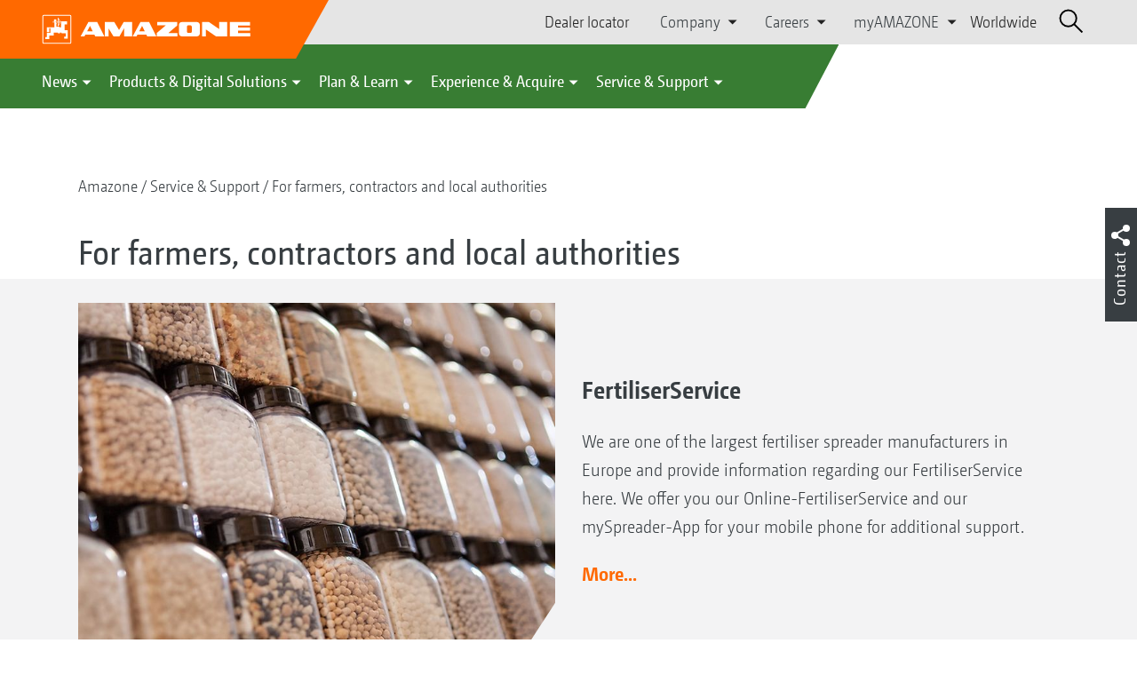

--- FILE ---
content_type: text/html;charset=UTF-8
request_url: https://amazone.co.uk/en-gb/service-support/for-farmers-contractors-and-councils
body_size: 15118
content:

<!DOCTYPE html>
<html class="no-js" lang="en-GB" dir="ltr"    >
<head data-lang="en">
<!-- Google Tag Manager -->
<!-- Google Tag Manager -->
<script data-cmp-vendor="s905" type="text/plain" class="cmplazyload">(function(w,d,s,l,i){w[l]=w[l]||[];w[l].push({'gtm.start':
new Date().getTime(),event:'gtm.js'});var f=d.getElementsByTagName(s)[0],
j=d.createElement(s),dl=l!='dataLayer'?'&l='+l:'';j.async=true;j.src=
'https://www.googletagmanager.com/gtm.js?id='+i+dl;f.parentNode.insertBefore(j,f);
})(window,document,'script','dataLayer','GTM-PPW6KPD');
</script>
<!-- End Google Tag Manager --> <meta http-equiv="content-type" content="text/html; charset=utf-8">
<meta http-equiv="content-language" content="en-GB">
<meta name="DC.language" content="en-GB" scheme="DCTERMS.RFC3066">
<meta name="DC.type" content="Text" scheme="DCTERMS.DCMIType">
<meta name="DC.format" content="text/html" scheme="DCTERMS.IMT">
<meta name="DC.identifier" content="/en-gb/service-support/for-farmers-contractors-and-councils">
<meta name="DC.description" content="Willkommen bei AMAZONE, Hersteller von Landmaschinen und Kommunalmaschinen, Systemanbieter f&amp;uuml;r intelligenten Pflanzenbau.">
<meta name="DC.language" content="en" scheme="DCTERMS.RFC3066">
<meta name="DC.type" content="Text" scheme="DCTERMS.DCMIType">
<meta name="DC.date" content="14 Jun 2023, 11:54:19" scheme="DCTERMS.W3CDTF">
<meta name="date" content="14 Jun 2023, 11:54:19">
<meta name="author" content="AMAZONE Ltd."/>
<meta name="copyright" content="1995-2021 AMAZONE Ltd.">
<meta name="revisit-after" content="2 days">
<meta name="revisit" content="2 days">
<meta name="MSSmartTagsPreventParsing" content="true">
<meta http-equiv="imagetoolbar" content="no">
<meta name="alternateTitle" content="For farmers, contractors and local authorities">
<meta name="abstract" content="For farmers, contractors and local authorities">
<meta name="Classification" content="com.coremedia.blueprint.cae.contentbeans.CMChannelImpl$$[id=90160]">
<meta name="Publisher" content="1995-2021 AMAZONE Ltd.">
<meta name="Copyright" content="1995-2021 AMAZONE Ltd.">
<meta name="topic" content="">
<meta name="Audience" content="Alle">
<meta name="Content-Language" CONTENT="en-GB">
<meta name="Language" CONTENT="English, en, english">
<meta name="Page-type" content="For farmers, contractors and local authorities">
<title>For farmers, contractors and local authorities </title>
<meta name="description" content="Willkommen bei AMAZONE, Hersteller von Landmaschinen und Kommunalmaschinen, Systemanbieter f&amp;uuml;r intelligenten Pflanzenbau.">
<meta name="viewport" content="width=device-width, initial-scale=1">
<meta name="generator" content="CoreMedia CMS">
<meta property="og:title" content="For farmers, contractors and local authorities"/>
<meta property="og:description" content="Willkommen bei AMAZONE, Hersteller von Landmaschinen und Kommunalmaschinen, Systemanbieter f&amp;uuml;r intelligenten Pflanzenbau.">
<meta property="og:url" content="/en-gb/service-support/for-farmers-contractors-and-councils"/>
<meta property="og:image" content="/resource/blob/90092/a01ee2f049c8ba75680c8d3475d0277c/herobild-data.jpg"/>
<meta name="robots" content="index, follow" />
<link rel="apple-touch-icon" sizes="180x180" href="/resource/crblob/1416884/b33f4da1cdf5be0eabda91af2c86eac7/apple-touch-icon-png-data.png" />
<link rel="shortcut icon" href="/resource/crblob/1284386/7c3255843e7f941ecd12834e50dddaf2/favicon-ico-data.ico" />
<link rel="canonical" href="https://amazone.co.uk/en-gb/service-support/for-farmers-contractors-and-councils">
<link rel="alternate" hreflang="x-default" href="https://amazone.net/en/service-support/for-farmers-contractors-and-councils">
<link rel="alternate" hreflang="hu-HU" href="https://amazone.hu/hu-hu/szerviz-támogatás/gazdálkodóknak-bérvállalkozóknak-és-koezoességeknek"
title="Hungarian (Hungary) | Hungarian (Hungary)">
<link rel="alternate" hreflang="fr-FR" href="https://amazone.fr/fr-fr/service-assistance/pour-agriculteurs-entrepreneurs-et-municipalites"
title="French (France) | French (France)">
<link rel="alternate" hreflang="fr" href="https://amazone.net/fr/service-assistance/pour-agriculteurs-entrepreneurs-et-municipalites"
title="French | French">
<link rel="alternate" hreflang="en-GB" href="https://amazone.co.uk/en-gb/service-support/for-farmers-contractors-and-councils"
title="English (United Kingdom) | English (United Kingdom)">
<link rel="alternate" hreflang="de-DE" href="https://amazone.de/de-de/service-support/fuer-landwirte-lohnunternehmer-und-kommunen"
title="German (Germany) | German (Germany)">
<link rel="alternate" hreflang="de" href="https://amazone.net/de/service-support/fuer-landwirte-lohnunternehmer-und-kommunen"
title="German | German">
<link rel="alternate" hreflang="pl-PL" href="https://amazone.pl/pl-pl/serwis-wsparcie/dla-rolników-usługodawców-i-gmin"
title="Polish (Poland) | Polish (Poland)">
<link rel="alternate" hreflang="es" href="https://amazone.net/es/servicio-asistencia/para-agricultores-contratistas-agrícolas-y-municipios"
title="Spanish | Spanish">
<link rel="alternate" hreflang="ru" href="https://amazone.net/ru/сервис-и-поддержка/для-фермеров-подрядных-организаций-и-муниципальных-образований"
title="Russian | Russian">
<link rel="alternate" hreflang="ru-RU" href="https://amazone.ru/ru-ru/сервис-и-поддержка/для-фермеров-подрядных-организаций-и-муниципальных-образований"
title="Russian (Russia) | Russian (Russia)">
<link rel="alternate" hreflang="ru-KZ" href="https://amazone.net/ru-kz/сервис-и-поддержка/для-фермеров-подрядных-организаций-и-муниципальных-образований"
title="Russian (Kazakhstan) | Russian (Kazakhstan)">
<link rel="alternate" hreflang="en" href="https://amazone.net/en/service-support/for-farmers-contractors-and-councils"
title="English | English">
<script>document.documentElement.className = document.documentElement.className.replace(/no-js/g, 'js');</script>
<link href="/resource/themes/amazone/css/amazone-1726-140.css" rel="stylesheet" ></head><body id="top" data-countryCode="gb">
<!-- Google Tag Manager (noscript) -->
<noscript><iframe src="https://www.googletagmanager.com/ns.html?id=GTM-PPW6KPD"
height="0" width="0" style="display:none;visibility:hidden"></iframe></noscript>
<!-- End Google Tag Manager (noscript) -->
<!-- Consent Manager -->
<script>
if (!("gdprAppliesGlobally" in window)) {
window.gdprAppliesGlobally = true
}
if (!("cmp_id" in window) || window.cmp_id < 1) {
window.cmp_id = 0
}
if (!("cmp_cdid" in window)) {
window.cmp_cdid = "c5ef2373b1363"
}
if (!("cmp_params" in window)) {
window.cmp_params = ""
}
if (!("cmp_host" in window)) {
window.cmp_host = "a.delivery.consentmanager.net"
}
if (!("cmp_cdn" in window)) {
window.cmp_cdn = "cdn.consentmanager.net"
}
if (!("cmp_proto" in window)) {
window.cmp_proto = "https:"
}
if (!("cmp_codesrc" in window)) {
window.cmp_codesrc = "0"
}
window.cmp_getsupportedLangs = function () {
var b = ["DE", "EN", "FR", "IT", "NO", "DA", "FI", "ES", "PT", "RO", "BG", "ET", "EL", "GA", "HR", "LV", "LT", "MT", "NL", "PL", "SV", "SK", "SL", "CS", "HU", "RU", "SR", "ZH", "TR", "UK", "AR", "BS"];
if ("cmp_customlanguages" in window) {
for (var a = 0; a < window.cmp_customlanguages.length; a++) {
b.push(window.cmp_customlanguages[a].l.toUpperCase())
}
}
return b
};
window.cmp_getRTLLangs = function () {
var a = ["AR"];
if ("cmp_customlanguages" in window) {
for (var b = 0; b < window.cmp_customlanguages.length; b++) {
if ("r" in window.cmp_customlanguages[b] && window.cmp_customlanguages[b].r) {
a.push(window.cmp_customlanguages[b].l)
}
}
}
return a
};
window.cmp_getlang = function (a) {
if (typeof (a) != "boolean") {
a = true
}
if (a && typeof (cmp_getlang.usedlang) == "string" && cmp_getlang.usedlang !== "") {
return cmp_getlang.usedlang
}
return window.cmp_getlangs()[0]
};
window.cmp_extractlang = function (a) {
if (a.indexOf("cmplang=") != -1) {
a = a.substr(a.indexOf("cmplang=") + 8, 2).toUpperCase();
if (a.indexOf("&") != -1) {
a = a.substr(0, a.indexOf("&"))
}
} else {
a = ""
}
return a
};
window.cmp_getlangs = function () {
var g = window.cmp_getsupportedLangs();
var c = [];
var f = location.hash;
var e = location.search;
var j = "cmp_params" in window ? window.cmp_params : "";
var a = "languages" in navigator ? navigator.languages : [];
if (cmp_extractlang(f) != "") {
c.push(cmp_extractlang(f))
} else {
if (cmp_extractlang(e) != "") {
c.push(cmp_extractlang(e))
} else {
if (cmp_extractlang(j) != "") {
c.push(cmp_extractlang(j))
} else {
if ("cmp_setlang" in window && window.cmp_setlang != "") {
c.push(window.cmp_setlang.toUpperCase())
} else {
if ("cmp_langdetect" in window && window.cmp_langdetect == 1) {
c.push(window.cmp_getPageLang())
} else {
if (a.length > 0) {
for (var d = 0; d < a.length; d++) {
c.push(a[d])
}
}
if ("language" in navigator) {
c.push(navigator.language)
}
if ("userLanguage" in navigator) {
c.push(navigator.userLanguage)
}
}
}
}
}
}
var h = [];
for (var d = 0; d < c.length; d++) {
var b = c[d].toUpperCase();
if (b.length < 2) {
continue
}
if (g.indexOf(b) != -1) {
h.push(b)
} else {
if (b.indexOf("-") != -1) {
b = b.substr(0, 2)
}
if (g.indexOf(b) != -1) {
h.push(b)
}
}
}
if (h.length == 0 && typeof (cmp_getlang.defaultlang) == "string" && cmp_getlang.defaultlang !== "") {
return [cmp_getlang.defaultlang.toUpperCase()]
} else {
return h.length > 0 ? h : ["EN"]
}
};
window.cmp_getPageLangs = function () {
var a = window.cmp_getXMLLang();
if (a != "") {
a = [a.toUpperCase()]
} else {
a = []
}
a = a.concat(window.cmp_getLangsFromURL());
return a.length > 0 ? a : ["EN"]
};
window.cmp_getPageLang = function () {
var a = window.cmp_getPageLangs();
return a.length > 0 ? a[0] : ""
};
window.cmp_getLangsFromURL = function () {
var c = window.cmp_getsupportedLangs();
var b = location;
var m = "toUpperCase";
var g = b.hostname[m]() + ".";
var a = b.pathname[m]() + "/";
var f = [];
for (var e = 0; e < c.length; e++) {
var j = a.substring(0, c[e].length + 1);
if (g.substring(0, c[e].length + 1) == c[e] + ".") {
f.push(c[e][m]())
} else {
if (c[e].length == 5) {
var k = c[e].substring(3, 5) + "-" + c[e].substring(0, 2);
if (g.substring(0, k.length + 1) == k + ".") {
f.push(c[e][m]())
}
} else {
if (j == c[e] + "/" || j == "/" + c[e]) {
f.push(c[e][m]())
} else {
if (j == c[e].replace("-", "/") + "/" || j == "/" + c[e].replace("-", "/")) {
f.push(c[e][m]())
} else {
if (c[e].length == 5) {
var k = c[e].substring(3, 5) + "-" + c[e].substring(0, 2);
var h = a.substring(0, k.length + 1);
if (h == k + "/" || h == k.replace("-", "/") + "/") {
f.push(c[e][m]())
}
}
}
}
}
}
}
return f
};
window.cmp_getXMLLang = function () {
var c = document.getElementsByTagName("html");
if (c.length > 0) {
var c = c[0]
} else {
c = document.documentElement
}
if (c && c.getAttribute) {
var a = c.getAttribute("xml:lang");
if (typeof (a) != "string" || a == "") {
a = c.getAttribute("lang")
}
if (typeof (a) == "string" && a != "") {
var b = window.cmp_getsupportedLangs();
return b.indexOf(a.toUpperCase()) != -1 ? a : ""
} else {
return ""
}
}
};
(function () {
var B = document;
var C = B.getElementsByTagName;
var o = window;
var t = "";
var h = "";
var k = "";
var D = function (e) {
var i = "cmp_" + e;
e = "cmp" + e + "=";
var d = "";
var l = e.length;
var G = location;
var H = G.hash;
var w = G.search;
var u = H.indexOf(e);
var F = w.indexOf(e);
if (u != -1) {
d = H.substring(u + l, 9999)
} else {
if (F != -1) {
d = w.substring(F + l, 9999)
} else {
return i in o && typeof (o[i]) !== "function" ? o[i] : ""
}
}
var E = d.indexOf("&");
if (E != -1) {
d = d.substring(0, E)
}
return d
};
var j = D("lang");
if (j != "") {
t = j;
k = t
} else {
if ("cmp_getlang" in o) {
t = o.cmp_getlang().toLowerCase();
h = o.cmp_getlangs().slice(0, 3).join("_");
k = o.cmp_getPageLangs().slice(0, 3).join("_");
if ("cmp_customlanguages" in o) {
var m = o.cmp_customlanguages;
for (var x = 0; x < m.length; x++) {
var a = m[x].l.toLowerCase();
if (a == t) {
t = "en"
}
}
}
}
}
var q = ("cmp_proto" in o) ? o.cmp_proto : "https:";
if (q != "http:" && q != "https:") {
q = "https:"
}
var n = ("cmp_ref" in o) ? o.cmp_ref : location.href;
if (n.length > 300) {
n = n.substring(0, 300)
}
var z = function (d) {
var I = B.createElement("script");
I.setAttribute("data-cmp-ab", "1");
I.type = "text/javascript";
I.async = true;
I.src = d;
var H = ["body", "div", "span", "script", "head"];
var w = "currentScript";
var F = "parentElement";
var l = "appendChild";
var G = "body";
if (B[w] && B[w][F]) {
B[w][F][l](I)
} else {
if (B[G]) {
B[G][l](I)
} else {
for (var u = 0; u < H.length; u++) {
var E = C(H[u]);
if (E.length > 0) {
E[0][l](I);
break
}
}
}
}
};
var b = D("design");
var c = D("regulationkey");
var y = D("gppkey");
var s = D("att");
var f = o.encodeURIComponent;
var g = false;
try {
g = B.cookie.length > 0
} catch (A) {
g = false
}
var p = q + "//" + o.cmp_host + "/delivery/cmp.php?";
p += ("cmp_id" in o && o.cmp_id > 0 ? "id=" + o.cmp_id : "") + ("cmp_cdid" in o ? "&cdid=" + o.cmp_cdid : "") + "&h=" + f(n);
p += (b != "" ? "&cmpdesign=" + f(b) : "") + (c != "" ? "&cmpregulationkey=" + f(c) : "") + (y != "" ? "&cmpgppkey=" + f(y) : "");
p += (s != "" ? "&cmpatt=" + f(s) : "") + ("cmp_params" in o ? "&" + o.cmp_params : "") + (g ? "&__cmpfcc=1" : "");
z(p + "&l=" + f(t) + "&ls=" + f(h) + "&lp=" + f(k) + "&o=" + (new Date()).getTime());
var r = "js";
var v = D("debugunminimized") != "" ? "" : ".min";
if (D("debugcoverage") == "1") {
r = "instrumented";
v = ""
}
if (D("debugtest") == "1") {
r = "jstests";
v = ""
}
z(q + "//" + o.cmp_cdn + "/delivery/" + r + "/cmp_final" + v + ".js")
})();
window.cmp_addFrame = function (b) {
if (!window.frames[b]) {
if (document.body) {
var a = document.createElement("iframe");
a.style.cssText = "display:none";
if ("cmp_cdn" in window && "cmp_ultrablocking" in window && window.cmp_ultrablocking > 0) {
a.src = "//" + window.cmp_cdn + "/delivery/empty.html"
}
a.name = b;
a.setAttribute("title", "Intentionally hidden, please ignore");
a.setAttribute("role", "none");
a.setAttribute("tabindex", "-1");
document.body.appendChild(a)
} else {
window.setTimeout(window.cmp_addFrame, 10, b)
}
}
};
window.cmp_rc = function (c, b) {
var l = "";
try {
l = document.cookie
} catch (h) {
l = ""
}
var j = "";
var f = 0;
var g = false;
while (l != "" && f < 100) {
f++;
while (l.substr(0, 1) == " ") {
l = l.substr(1, l.length)
}
var k = l.substring(0, l.indexOf("="));
if (l.indexOf(";") != -1) {
var m = l.substring(l.indexOf("=") + 1, l.indexOf(";"))
} else {
var m = l.substr(l.indexOf("=") + 1, l.length)
}
if (c == k) {
j = m;
g = true
}
var d = l.indexOf(";") + 1;
if (d == 0) {
d = l.length
}
l = l.substring(d, l.length)
}
if (!g && typeof (b) == "string") {
j = b
}
return (j)
};
window.cmp_stub = function () {
var a = arguments;
__cmp.a = __cmp.a || [];
if (!a.length) {
return __cmp.a
} else {
if (a[0] === "ping") {
if (a[1] === 2) {
a[2]({
gdprApplies: gdprAppliesGlobally,
cmpLoaded: false,
cmpStatus: "stub",
displayStatus: "hidden",
apiVersion: "2.2",
cmpId: 31
}, true)
} else {
a[2](false, true)
}
} else {
if (a[0] === "getUSPData") {
a[2]({version: 1, uspString: window.cmp_rc("__cmpccpausps", "1---")}, true)
} else {
if (a[0] === "getTCData") {
__cmp.a.push([].slice.apply(a))
} else {
if (a[0] === "addEventListener" || a[0] === "removeEventListener") {
__cmp.a.push([].slice.apply(a))
} else {
if (a.length == 4 && a[3] === false) {
a[2]({}, false)
} else {
__cmp.a.push([].slice.apply(a))
}
}
}
}
}
}
};
window.cmp_gpp_ping = function () {
return {
gppVersion: "1.1",
cmpStatus: "stub",
cmpDisplayStatus: "hidden",
signalStatus: "not ready",
supportedAPIs: ["2:tcfeuv2", "5:tcfcav1", "7:usnat", "8:usca", "9:usva", "10:usco", "11:usut", "12:usct"],
cmpId: 31,
sectionList: [],
applicableSections: [0],
gppString: "",
parsedSections: {}
}
};
window.cmp_gppstub = function () {
var c = arguments;
__gpp.q = __gpp.q || [];
if (!c.length) {
return __gpp.q
}
var h = c[0];
var g = c.length > 1 ? c[1] : null;
var f = c.length > 2 ? c[2] : null;
var a = null;
var j = false;
if (h === "ping") {
a = window.cmp_gpp_ping();
j = true
} else {
if (h === "addEventListener") {
__gpp.e = __gpp.e || [];
if (!("lastId" in __gpp)) {
__gpp.lastId = 0
}
__gpp.lastId++;
var d = __gpp.lastId;
__gpp.e.push({id: d, callback: g});
a = {eventName: "listenerRegistered", listenerId: d, data: true, pingData: window.cmp_gpp_ping()};
j = true
} else {
if (h === "removeEventListener") {
__gpp.e = __gpp.e || [];
a = false;
for (var e = 0; e < __gpp.e.length; e++) {
if (__gpp.e[e].id == f) {
__gpp.e[e].splice(e, 1);
a = true;
break
}
}
j = true
} else {
__gpp.q.push([].slice.apply(c))
}
}
}
if (a !== null && typeof (g) === "function") {
g(a, j)
}
};
window.cmp_msghandler = function (d) {
var a = typeof d.data === "string";
try {
var c = a ? JSON.parse(d.data) : d.data
} catch (f) {
var c = null
}
if (typeof (c) === "object" && c !== null && "__cmpCall" in c) {
var b = c.__cmpCall;
window.__cmp(b.command, b.parameter, function (h, g) {
var e = {__cmpReturn: {returnValue: h, success: g, callId: b.callId}};
d.source.postMessage(a ? JSON.stringify(e) : e, "*")
})
}
if (typeof (c) === "object" && c !== null && "__uspapiCall" in c) {
var b = c.__uspapiCall;
window.__uspapi(b.command, b.version, function (h, g) {
var e = {__uspapiReturn: {returnValue: h, success: g, callId: b.callId}};
d.source.postMessage(a ? JSON.stringify(e) : e, "*")
})
}
if (typeof (c) === "object" && c !== null && "__tcfapiCall" in c) {
var b = c.__tcfapiCall;
window.__tcfapi(b.command, b.version, function (h, g) {
var e = {__tcfapiReturn: {returnValue: h, success: g, callId: b.callId}};
d.source.postMessage(a ? JSON.stringify(e) : e, "*")
}, b.parameter)
}
if (typeof (c) === "object" && c !== null && "__gppCall" in c) {
var b = c.__gppCall;
window.__gpp(b.command, function (h, g) {
var e = {__gppReturn: {returnValue: h, success: g, callId: b.callId}};
d.source.postMessage(a ? JSON.stringify(e) : e, "*")
}, "parameter" in b ? b.parameter : null, "version" in b ? b.version : 1)
}
};
window.cmp_setStub = function (a) {
if (!(a in window) || (typeof (window[a]) !== "function" && typeof (window[a]) !== "object" && (typeof (window[a]) === "undefined" || window[a] !== null))) {
window[a] = window.cmp_stub;
window[a].msgHandler = window.cmp_msghandler;
window.addEventListener("message", window.cmp_msghandler, false)
}
};
window.cmp_setGppStub = function (a) {
if (!(a in window) || (typeof (window[a]) !== "function" && typeof (window[a]) !== "object" && (typeof (window[a]) === "undefined" || window[a] !== null))) {
window[a] = window.cmp_gppstub;
window[a].msgHandler = window.cmp_msghandler;
window.addEventListener("message", window.cmp_msghandler, false)
}
};
if (!("cmp_noiframepixel" in window)) {
window.cmp_addFrame("__cmpLocator")
}
if ((!("cmp_disableusp" in window) || !window.cmp_disableusp) && !("cmp_noiframepixel" in window)) {
window.cmp_addFrame("__uspapiLocator")
}
if ((!("cmp_disabletcf" in window) || !window.cmp_disabletcf) && !("cmp_noiframepixel" in window)) {
window.cmp_addFrame("__tcfapiLocator")
}
if ((!("cmp_disablegpp" in window) || !window.cmp_disablegpp) && !("cmp_noiframepixel" in window)) {
window.cmp_addFrame("__gppLocator")
}
window.cmp_setStub("__cmp");
if (!("cmp_disabletcf" in window) || !window.cmp_disabletcf) {
window.cmp_setStub("__tcfapi")
}
if (!("cmp_disableusp" in window) || !window.cmp_disableusp) {
window.cmp_setStub("__uspapi")
}
if (!("cmp_disablegpp" in window) || !window.cmp_disablegpp) {
window.cmp_setGppStub("__gpp")
}
</script>
<!-- End Consent Manager -->
<header id="cm-header" class="c-header" role="banner">
<a href="/en-gb" class="c-logo-link">
<img src="/resource/crblob/1822/0ebf03401f47ce0600a6addf1a70aa89/logo-reversed-svg-data.svg" class="c-logo" alt="Amazone">
</a>
<div class="l cf">
<div class="c-header__controls">
<input type="checkbox" id="responsive-nav">
<label for="responsive-nav" class="responsive-nav-label">
<div class="burger-menu">
<span></span>
<span></span>
<span></span>
</div>
</label>
<ul class="c-header-select__btn">
<li>
<a href="/en-gb/experience-acquire/acquire/sales-contacts/dealer-locator">Dealer locator</a>
</li>
</ul><ul class="c-header-select__list">
<li>Company
<ul>
<li><a href="/en-gb/company/about-amazone-ltd-" class="">About AMAZONE Ltd.</a></li>
<li><a href="/en-gb/company/corporate-philosophy" class="">Corporate philosophy</a></li>
<li><a href="/en-gb/company/company-news" class="">Company News</a></li>
<li><a href="/en-gb/company/image-films" class="">Image films</a></li>
<li><a href="/en-gb/company/company-history" class="">Company history</a></li>
<li><a href="/en-gb/company/certification" class="">Certificates</a></li>
<li><a href="/en-gb/company/sustainability" class="">Sustainability</a></li>
<li><a href="/en-gb/company/group-production-sites" class="">Group | Sites</a></li>
<li><a href="/en-gb/company/faq" class="">FAQ</a></li>
<li><a href="/en-gb/service-support/for-farmers-contractors-and-councils/customer-service/contacts" class="">Company contacts</a></li>
<li><a href="/en-gb/company/contact" class="">Contact us</a></li>
<li><a href="/en-gb/impressum/legal-information-106110" class="">Legal Information</a></li>
<li><a href="/en-gb/company/data-protection-statement" class="">Data Protection Statement</a></li>
<li><a href="/en-gb/company/compliance" class="">Compliance</a></li>
<li><a href="/en-gb/company/general-terms-of-sale-and-delivery" class="">General terms of sale and delivery</a></li>
</ul>
</li>
</ul><ul class="c-header-select__list">
<li>Careers
<ul>
<li><a href="/en-gb/career/amazone-as-an-employer" class="">AMAZONE as an employer</a></li>
<li><a href="/en-gb/company/group-production-sites" class="">Group | Sites</a></li>
<li><a href="/en-gb/career/job-centre" class="">Job centre</a></li>
</ul>
</li>
</ul><ul class="c-header-select__list">
<li>myAMAZONE
<ul>
<li><a class="" href="https://amazone.co.uk/en-gb/myamazone" >
Overview </a></li>
<li><a href="/en-gb/myamazone/login" class="">Sign in</a></li>
<li><a href="/en-gb/myamazone/registration" class="">Registration</a></li>
</ul>
</li>
</ul><ul class="c-header-select__btn">
<li>
<a href="/en-gb/worldwide">Worldwide</a>
</li>
</ul> <div id="cm-search" class="cm-header__search">
<form id="cm-search-form" class="cm-search cm-search--form c-search-form" action="/service/search/en-gb/106760" role="search">
<div class="c-search-form__wrapper">
<label for="cm-search-query" class="cm-search__label c-search-form__label is-vishidden">Search</label>
<input id="cm-search-query" type="search" class="c-search-form__input cm-search__input" name="query" value="" placeholder="Search..." minlength="3" required>
<button class="cm-search__button search__icon">
</button>
</div>
</form><input type="hidden" id="rootNavigationId" value="106094" /> </div>
</div>
</div>
<nav class="c-primary-nav">
<div class="c-primary-nav-content">
<a class="mobile-nav-back-btn">&lt; Back</a>
<div class="c-primary-nav__dropdown">
<button class="c-primary-nav__btn">News</button>
<div class="c-primary-nav__content" style="display: none;">
<div class="c-primary-nav__row">
<div class="c-primary-nav__column col-xs-12 col-lg-3">
<div class="col-xs-12">
<h3>News from AMAZONE</h3>
</div>
<div class="c-primary-nav__container c-primary-nav__container-row">
<ul class="c-primary-nav__block col-sm-5 col-md-6 col-lg-12">
<li class="c-nav-item--highlighted ">
<a href="https://amazone.co.uk/en-gb/agritechnica/agritechnica-2025-innovations" >Our AGRITECHNICA Innovations 2025</a>
</li>
</ul><ul class="c-primary-nav__block col-sm-5 col-md-6 col-lg-6">
<li class="c-nav-item--highlighted ">
<a href="/en-gb/news/news-from-amazone/news-and-product-innovations">News and product innovations</a>
</li>
</ul><ul class="c-primary-nav__block col-sm-5 col-md-6 col-lg-6">
<li class="c-nav-item--highlighted ">
<a href="https://www.amazone.co.uk/en-gb/products-digital-solutions/-test-and-driving-reports" >Test and driving reports</a>
</li>
</ul><ul class="c-primary-nav__block col-sm-5 col-md-6 col-lg-6">
<li class="c-nav-item--highlighted ">
<a href="/en-gb/service-support/for-the-press/amazone-report">AMAZONE report</a>
</li>
</ul><ul class="c-primary-nav__block col-sm-5 col-md-6 col-lg-6">
<li class="c-nav-item--highlighted ">
<a href="/en-gb/news/news-from-amazone/newsletter-anmeldung">Subscribe to Newsletter</a>
</li>
</ul> </div>
</div><div class="c-primary-nav__column col-xs-12 col-lg-2">
<div class="col-xs-12">
<h3>Promotions</h3>
</div>
<div class="c-primary-nav__container c-primary-nav__container-column">
<ul class="c-primary-nav__block col-sm-5 col-md-6 col-lg-12">
<li class="c-nav-item--highlighted ">
<a href="/en-gb/products-digital-solutions/promotion/offers">Current offers</a>
</li>
</ul> </div>
</div><div class="c-primary-nav__column col-xs-12 col-lg-5">
<div class="col-xs-12">
<h3>Social Media</h3>
</div>
<div class="c-primary-nav__container c-primary-nav__container-row">
<ul class="c-primary-nav__block col-sm-5 col-md-6 col-lg-12">
<li class="c-nav-item--highlighted ">
<a href="/en-gb/experience-acquire/experience/discover-amazone-ltd-on-social-networks-1094780">Discover AMAZONE Ltd on social networks</a>
</li>
</ul><ul class="c-primary-nav__block col-sm-5 col-md-6 col-lg-2">
<li class="c-nav-item--highlighted ">
<a href="https://www.facebook.com/Amazone.Ltd" target="_blank">Facebook</a>
</li>
</ul><ul class="c-primary-nav__block col-sm-5 col-md-6 col-lg-2">
<li class="c-nav-item--highlighted ">
<a href="https://www.instagram.com/amazone_ltd" target="_blank">Instagram</a>
</li>
</ul><ul class="c-primary-nav__block col-sm-5 col-md-6 col-lg-2">
<li class="c-nav-item--highlighted ">
<a href="https://www.youtube.com/amazonede" target="_blank">YouTube</a>
</li>
</ul><ul class="c-primary-nav__block col-sm-5 col-md-6 col-lg-2">
<li class="c-nav-item--highlighted ">
<a href="https://www.tiktok.com/@amazone.ltd" target="_blank">TikTok</a>
</li>
</ul><ul class="c-primary-nav__block col-sm-5 col-md-6 col-lg-2">
<li class="c-nav-item--highlighted ">
<a href="https://linkedin.com/company/amazone-ltd" target="_blank">linkedIn</a>
</li>
</ul> </div>
</div> </div>
<button class="c-btn c-btn--close">˟</button>
</div>
</div><div class="c-primary-nav__dropdown">
<button class="c-primary-nav__btn">Products &amp; Digital Solutions</button>
<div class="c-primary-nav__content" style="display: none;">
<div class="c-primary-nav__row">
<div class="c-primary-nav__column col-xs-12 col-lg-6">
<div class="col-xs-12">
<h3>Agricultural &amp; Groundcare Solutions</h3>
</div>
<div class="c-primary-nav__container c-primary-nav__container-row">
<ul class="c-primary-nav__block col-sm-5 col-md-6 col-lg-4">
<li class="c-nav-item--highlighted ">
<div class="c-icon-holder">
<img src="/resource/crblob/98456/15bcb4e759b12e8642d1c31f7c4737bb/navigationicon-bodenbearbeitung-data.svg">
</div>
<a href="/en-gb/products-digital-solutions/agricultural-technology/cultivation">Soil tillage</a>
</li>
<li><a target="" href="/en-gb/products-digital-solutions/agricultural-technology/cultivation/ploughs">Ploughs</a></li>
<li><a target="" href="/en-gb/products-digital-solutions/agricultural-technology/cultivation/compact-disc-harrows">Compact disc harrows</a></li>
<li><a target="" href="/en-gb/products-digital-solutions/agricultural-technology/cultivation/cultivators">Cultivators</a></li>
<li><a target="" href="/en-gb/products-digital-solutions/agricultural-technology/cultivation/rotary-harrows-rotary-cultivators">Power harrows &amp; Rotary cultivators</a></li>
<li><a target="" href="/en-gb/products-digital-solutions/agricultural-technology/cultivation/hopper-catch-crop-sowing">Catch crop seeders</a></li>
<li><a target="" href="/en-gb/products-digital-solutions/agricultural-technology/cultivation/cutting-roller-combination">Cutting roller combination</a></li>
<li><a target="" href="/en-gb/products-digital-solutions/agricultural-technology/cultivation/land-roller">Cambridge rolls</a></li>
</ul><ul class="c-primary-nav__block col-sm-5 col-md-6 col-lg-4">
<li class="c-nav-item--highlighted ">
<div class="c-icon-holder">
<img src="/resource/crblob/100926/efaa4afec6053f07f0a1f153a9623222/navigationicon-saetechnik-data.svg">
</div>
<a href="/en-gb/products-digital-solutions/agricultural-technology/seeding">Seeding</a>
</li>
<li><a target="" href="/en-gb/products-digital-solutions/agricultural-technology/seeding/conventional-seed-drills">Conventional seed drills</a></li>
<li><a target="" href="/en-gb/products-digital-solutions/agricultural-technology/seeding/pneumatic-seed-drills">Pneumatic seed drills</a></li>
<li><a target="" href="/en-gb/products-digital-solutions/agricultural-technology/seeding/precision-sowing-technology">Precision seeders</a></li>
<li><a target="" href="/en-gb/products-digital-solutions/agricultural-technology/seeding/catch-crop-sowing">Catch crop seeders</a></li>
<li><a target="" href="/en-gb/products-digital-solutions/agricultural-technology/seeding/packer">Packers</a></li>
</ul><ul class="c-primary-nav__block col-sm-5 col-md-6 col-lg-4">
<li class="c-nav-item--highlighted ">
<div class="c-icon-holder">
<img src="/resource/crblob/95434/a199f3e39d9bb210d481385fe8b540bc/navigationicon-duengetechnik-data.svg">
</div>
<a href="/en-gb/products-digital-solutions/agricultural-technology/fertilising-technology">Fertilisation</a>
</li>
<li><a target="" href="/en-gb/products-digital-solutions/agricultural-technology/fertilising-technology/mounted-spreader">Mounted spreaders</a></li>
<li><a target="" href="/en-gb/products-digital-solutions/agricultural-technology/fertilising-technology/trailed-spreader">Trailed spreaders</a></li>
</ul><ul class="c-primary-nav__block col-sm-5 col-md-6 col-lg-4">
<li class="c-nav-item--highlighted ">
<div class="c-icon-holder">
<img src="/resource/crblob/94390/5b3c77bd30a3a05dc545e58518d11fae/navigationicon-pfanzenschutztechnik-data.svg">
</div>
<a href="/en-gb/products-digital-solutions/agricultural-technology/crop-protection">Crop protection technology</a>
</li>
<li><a target="" href="/en-gb/products-digital-solutions/agricultural-technology/crop-protection/mounted-sprayer">Mounted sprayers</a></li>
<li><a target="" href="/en-gb/products-digital-solutions/agricultural-technology/crop-protection/trailed-sprayer">Trailed sprayers</a></li>
<li><a target="" href="/en-gb/products-digital-solutions/agricultural-technology/crop-protection/self-propelled-sprayer">Self-propelled sprayers</a></li>
<li><a target="" href="/en-gb/products-digital-solutions/agricultural-technology/crop-protection/self-contained-front-tank">Self-contained front tank</a></li>
</ul><ul class="c-primary-nav__block col-sm-5 col-md-6 col-lg-4">
<li class="c-nav-item--highlighted ">
<div class="c-icon-holder">
<img src="/resource/crblob/1601344/5bcca909666b8a78aa43752df157a534/navigationicon-hacktechnik-data.svg">
</div>
<a href="/en-gb/products-digital-solutions/agricultural-technology/hoeing-systems">Hoeing equipment</a>
</li>
<li><a target="" href="/en-gb/products-digital-solutions/agricultural-technology/venterra-1k-inter-row-hoe-2038348">Venterra 1K inter-row hoe</a></li>
<li><a target="" href="/en-gb/products-digital-solutions/agricultural-technology/venterra-2k-inter-row-hoe-2039166">Venterra 2K inter-row hoe</a></li>
<li><a target="" href="/en-gb/products-digital-solutions/agricultural-technology/venterra-vr4-inter-row-hoe-2039290">Venterra VR4 inter row hoe</a></li>
</ul><ul class="c-primary-nav__block col-sm-5 col-md-6 col-lg-4">
<li class="c-nav-item--highlighted ">
<div class="c-icon-holder">
<img src="/resource/crblob/101810/82e0afa3961421b9c009afa7906539cd/navigationicon-gruenfaechenpflege-und-streutechnik-data.svg">
</div>
<a href="/en-gb/products-digital-solutions/agricultural-technology/groundcare-equipment-pasture-management">Greenspace maintenance &amp; spreading</a>
</li>
<li><a target="" href="/en-gb/products-digital-solutions/agricultural-technology/groundcare-equipment-pasture-management/mowers-collectors">Mowers &amp; Collectors</a></li>
<li><a target="" href="/en-gb/products-digital-solutions/agricultural-technology/groundcare-equipment-pasture-management/winter-salt-spreaders">Winter salt spreaders</a></li>
<li><a target="" href="/en-gb/products-digital-solutions/agricultural-technology/groundcare-equipment-pasture-management/road-construction">Road construction</a></li>
</ul> </div>
</div><div class="c-primary-nav__column col-xs-12 col-lg-3">
<div class="col-xs-12">
<h3>Digital solutions</h3>
</div>
<div class="c-primary-nav__container c-primary-nav__container-column">
<ul class="c-primary-nav__block col-sm-5 col-md-6 col-lg-12">
<li class="c-nav-item--highlighted ">
<div class="c-icon-holder">
<img src="/resource/crblob/104682/3f34dc1465ebf9ae7e7fec3671f08874/navigationicon-terminals-und-hardware-data.svg">
</div>
<a href="/en-gb/products-digital-solutions/digital-solutions/terminals-hardware">Terminals &amp; Hardware</a>
</li>
<li><a target="" href="/en-gb/products-digital-solutions/digital-solutions/terminals-hardware/machine-specific-controllers">Machine-specific operator terminals</a></li>
<li><a target="" href="/en-gb/products-digital-solutions/digital-solutions/terminals-hardware/isobus-terminals">ISOBUS control</a></li>
</ul><ul class="c-primary-nav__block col-sm-5 col-md-6 col-lg-12">
<li class="c-nav-item--highlighted ">
<div class="c-icon-holder">
<img src="/resource/crblob/104902/8b0fcd90483f1fe5392c37bfd6d8fb42/navigationicon-software-data.svg">
</div>
<a href="/en-gb/products-digital-solutions/digital-solutions/software">Software</a>
</li>
<li><a target="" href="/en-gb/products-digital-solutions/digital-solutions/software/isobus">ISOBUS</a></li>
<li><a target="" href="/en-gb/products-digital-solutions/digital-solutions/software/isobus-software-licences">Software licences</a></li>
<li><a target="" href="/en-gb/products-digital-solutions/digital-solutions/software/data-management">Data management</a></li>
<li><a target="" href="/en-gb/products-digital-solutions/digital-solutions/software/agapps">myAMAZONE Apps</a></li>
</ul><ul class="c-primary-nav__block col-sm-5 col-md-6 col-lg-12">
<li class="c-nav-item--highlighted ">
<div class="c-icon-holder">
</div>
<a href="/en-gb/products-digital-solutions/digital-solutions/amazone-4-0">AMAZONE 4.0</a>
</li>
<li><a target="" href="/en-gb/products-digital-solutions/digital-solutions/amazone-4-0/overview-amazone-four-zero">Overview of AMAZONE 4.0</a></li>
</ul> </div>
</div> <div class="c-primary-nav__column col-xs-12 col-lg-2">
<div class="c-primary-nav__container c-primary-nav__container-column">
<ul class="c-primary-nav__block col-sm-5 col-md-6 col-lg-12">
<h3>Promotions</h3>
<li class="c-nav-item--highlighted ">
<a href="/en-gb/products-digital-solutions/promotion/offers">Current offers</a>
</li>
</ul><ul class="c-primary-nav__block col-sm-5 col-md-6 col-lg-12">
<h3>Product finder</h3>
<li class="c-nav-item--highlighted ">
<div class="c-icon-holder">
</div>
<a href="/en-gb/products-digital-solutions/product-finder/product-lines">Product lines</a>
</li>
<li><a target="" href="/en-gb/products-digital-solutions/product-finder/product-lines/product-finder-for-soil-tillage">Product finder for soil tillage</a></li>
</ul><ul class="c-primary-nav__block col-sm-5 col-md-6 col-lg-12">
<li class="c-nav-item--highlighted ">
<a href="/en-gb/products-digital-solutions/product-brochures">Product brochures</a>
</li>
</ul> </div>
</div>
</div>
<button class="c-btn c-btn--close">˟</button>
</div>
</div><div class="c-primary-nav__dropdown">
<button class="c-primary-nav__btn">Plan &amp; Learn</button>
<div class="c-primary-nav__content" style="display: none;">
<div class="c-primary-nav__row">
<div class="c-primary-nav__column col-xs-12 col-lg-3">
<div class="col-xs-12">
<h3>Planning</h3>
</div>
<div class="c-primary-nav__container c-primary-nav__container-row">
<ul class="c-primary-nav__block col-sm-5 col-md-6 col-lg-4">
<li class="c-nav-item--highlighted ">
<a href="/en-gb/service-support/for-farmers-contractors-and-councils/customer-service/smartlearning">SmartLearning</a>
</li>
</ul><ul class="c-primary-nav__block col-sm-5 col-md-6 col-lg-6">
<li class="c-nav-item--highlighted ">
<div class="c-icon-holder">
</div>
<a href="/en-gb/plan-learn/planning/calculators">Calculators</a>
</li>
<li><a target="_blank" href="https://amazone.co.uk/en-gb/output-calculator/">Output calculator</a></li>
<li><a target="_blank" href="https://dosierwalzen.amazone.de/en/machine-type">Metering roller configurator</a></li>
<li><a target="" href="/en-gb/plan-learn/planning/calculators/border-spreading-calculator">Border Spreading Calculator</a></li>
<li><a target="" href="/en-gb/service-support/for-farmers-contractors-and-councils/fertiliser-service/spread-pattern-simulator">Spread pattern simulator</a></li>
</ul> </div>
</div><div class="c-primary-nav__column col-xs-12 col-lg-4">
<div class="col-xs-12">
<h3>Learn</h3>
</div>
<div class="c-primary-nav__container c-primary-nav__container-row">
<ul class="c-primary-nav__block col-sm-5 col-md-6 col-lg-6">
<li class="c-nav-item--highlighted ">
<a href="/en-gb/plan-learn/learn/-ideasforfuture">#ideasforfuture</a>
</li>
</ul><ul class="c-primary-nav__block col-sm-5 col-md-6 col-lg-6">
<li class="c-nav-item--highlighted ">
<a href="/en-gb/plan-learn/learn/-intelligent-crop-production">Intelligent crop production</a>
</li>
</ul><ul class="c-primary-nav__block col-sm-5 col-md-6 col-lg-6">
<li class="c-nav-item--highlighted ">
<a href="/en-gb/plan-learn/learn/precision-today">The world of precision</a>
</li>
</ul><ul class="c-primary-nav__block col-sm-5 col-md-6 col-lg-6">
<li class="c-nav-item--highlighted ">
<a href="/en-gb/plan-learn/learn/spreader-application-center">Spreader Application Center</a>
</li>
</ul><ul class="c-primary-nav__block col-sm-5 col-md-6 col-lg-6">
<li class="c-nav-item--highlighted ">
<a href="/en-gb/plan-learn/learn/3c-cost-cutting-concept">3C - Cost Cutting Concept</a>
</li>
</ul><ul class="c-primary-nav__block col-sm-5 col-md-6 col-lg-6">
<li class="c-nav-item--highlighted ">
<a href="/en-gb/plan-learn/learn/neuer-inhalt-1-">Trial Sites</a>
</li>
</ul><ul class="c-primary-nav__block col-sm-5 col-md-6 col-lg-6">
<li class="c-nav-item--highlighted ">
<a href="https://controlled-row-farming.de/en/" target="_blank">Controlled Row Farming</a>
</li>
</ul><ul class="c-primary-nav__block col-sm-5 col-md-6 col-lg-6">
<li class="c-nav-item--highlighted ">
<a href="https://www.amazone.co.uk/en-gb/products-digital-solutions/-test-and-driving-reports" >Test and driving reports</a>
</li>
</ul> </div>
</div><div class="c-primary-nav__column col-xs-12 col-lg-5">
<div class="col-xs-12">
<h3>AMAZONE 4.0</h3>
</div>
<div class="c-primary-nav__container c-primary-nav__container-row">
<ul class="c-primary-nav__block col-sm-5 col-md-6 col-lg-12">
<li class="c-nav-item--highlighted ">
<div class="c-icon-holder">
</div>
<a href="/en-gb/products-digital-solutions/digital-solutions/amazone-4-0/overview-amazone-four-zero">Overview of AMAZONE 4.0</a>
</li>
<li><a target="" href="/en-gb/products-digital-solutions/digital-solutions/amazone-4-0/overview-amazone-four-zero/meeting-challenges-with-intelligent-solutions-">Meeting challenges with intelligent solutions </a></li>
<li><a target="" href="/en-gb/products-digital-solutions/digital-solutions/amazone-4-0/overview-amazone-four-zero/amazone-4-0-the-right-digital-solution-for-intelligent-crop-production">AMAZONE 4.0 - The right digital solution for intelligent crop production</a></li>
<li><a target="" href="/en-gb/products-digital-solutions/digital-solutions/amazone-4-0/overview-amazone-four-zero/isobus-machine-actuation-from-amazone">ISOBUS machine actuation from AMAZONE</a></li>
<li><a target="" href="/en-gb/products-digital-solutions/digital-solutions/amazone-4-0/overview-amazone-four-zero/intelligent-machine-technology-from-amazone">Intelligent machine technology from AMAZONE</a></li>
<li><a target="" href="/en-gb/products-digital-solutions/digital-solutions/amazone-4-0/overview-amazone-four-zero/digital-service-offers">Digital service offers</a></li>
<li><a target="" href="/en-gb/products-digital-solutions/digital-solutions/amazone-4-0/overview-amazone-four-zero/the-benefits-for-your-farm">The benefits for your farm</a></li>
</ul> </div>
</div> </div>
<button class="c-btn c-btn--close">˟</button>
</div>
</div><div class="c-primary-nav__dropdown">
<button class="c-primary-nav__btn">Experience &amp; Acquire</button>
<div class="c-primary-nav__content" style="display: none;">
<div class="c-primary-nav__row">
<div class="c-primary-nav__column col-xs-12 col-lg-3">
<div class="col-xs-12">
<h3>Experience</h3>
</div>
<div class="c-primary-nav__container c-primary-nav__container-column">
<ul class="c-primary-nav__block col-sm-5 col-md-6 col-lg-12">
<li class="c-nav-item--highlighted ">
<div class="c-icon-holder">
</div>
<a href="/en-gb/experience-acquire/experience/events">Events</a>
</li>
<li><a target="" href="/en-gb/experience-acquire/experience/events/round-the-corner">Round the corner</a></li>
<li><a target="" href="/en-gb/experience-acquire/experience/events/upcoming-events">Upcoming events</a></li>
<li><a target="" href="/en-gb/experience-acquire/experience/events/agritechnica2025">AGRITECHNICA 2025</a></li>
<li><a target="" href="/en-gb/experience-acquire/experience/events/looking-back">Looking back</a></li>
</ul><ul class="c-primary-nav__block col-sm-5 col-md-6 col-lg-12">
<li class="c-nav-item--highlighted ">
<a href="/en-gb/experience-acquire/experience/further-interest">Further interest</a>
</li>
</ul> </div>
</div><div class="c-primary-nav__column col-xs-12 col-lg-9">
<div class="col-xs-12">
<h3>Acquire</h3>
</div>
<div class="c-primary-nav__container c-primary-nav__container-row">
<ul class="c-primary-nav__block col-sm-5 col-md-6 col-lg-4">
<li class="c-nav-item--highlighted ">
<div class="c-icon-holder">
</div>
<a href="/en-gb/experience-acquire/acquire/sales-contacts">Sales contacts</a>
</li>
<li><a target="" href="/en-gb/experience-acquire/acquire/sales-contacts/dealer-locator">Dealer locator</a></li>
</ul><ul class="c-primary-nav__block col-sm-5 col-md-6 col-lg-4">
<li class="c-nav-item--highlighted ">
<div class="c-icon-holder">
</div>
<a href="/en-gb/experience-acquire/acquire/used-machines">Used machinery</a>
</li>
<li><a target="" href="/en-gb/experience-acquire/acquire/used-machines/amazone-used-machinery">AMAZONE used machinery</a></li>
</ul><ul class="c-primary-nav__block col-sm-5 col-md-6 col-lg-4">
<li class="c-nav-item--highlighted ">
<div class="c-icon-holder">
</div>
<a href="/en-gb/experience-acquire/acquire/fanshop-fun">Fanshop | Fun</a>
</li>
<li><a target="_blank" href="https://info.amazone.de/DisplayInfo.aspx?id=40405">Screensaver - Amazons</a></li>
<li><a target="_blank" href="http://info.amazone.de/DisplayInfo.aspx?id=41181">Screensaver - machines</a></li>
<li><a target="" href="/en-gb/experience-acquire/acquire/fanshop-fun/juniorseite">Juniorseite</a></li>
<li><a target="_blank" href="https://info.amazone.de/DisplayInfo.aspx?id=4288">AMAZONE paint-book</a></li>
</ul><ul class="c-primary-nav__block col-sm-5 col-md-6 col-lg-3">
<li class="c-nav-item--highlighted ">
<a href="/en-gb/experience-acquire/acquire/amazone-finance">AMAZONE Finance</a>
</li>
</ul><ul class="c-primary-nav__block col-sm-5 col-md-6 col-lg-4">
<li class="c-nav-item--highlighted ">
<a href="/en-gb/experience-acquire/acquire/special-offers">Special offers</a>
</li>
</ul> </div>
</div> </div>
<button class="c-btn c-btn--close">˟</button>
</div>
</div><div class="c-primary-nav__dropdown">
<button class="c-primary-nav__btn">Service &amp; Support</button>
<div class="c-primary-nav__content" style="display: none;">
<div class="c-primary-nav__row">
<div class="c-primary-nav__column col-xs-12 col-lg-6">
<div class="col-xs-12">
<h3>For farmers, contractors and local authorities</h3>
</div>
<div class="c-primary-nav__container c-primary-nav__container-row">
<ul class="c-primary-nav__block col-sm-5 col-md-6 col-lg-12">
<li class="c-nav-item--highlighted ">
<a href="https://amazone.co.uk/en-gb/myamazone" >myAMAZONE - for more output</a>
</li>
</ul><ul class="c-primary-nav__block col-sm-5 col-md-6 col-lg-3">
<li class="c-nav-item--highlighted ">
<div class="c-icon-holder">
</div>
<a href="/en-gb/service-support/for-farmers-contractors-and-councils/fertiliser-service">FertiliserService</a>
</li>
<li><a target="" href="/en-gb/service-support/for-farmers-contractors-and-councils/fertiliser-service/spreader-application-center-/spreader-application-center-90046">Spreader Application Center</a></li>
<li><a target="" href="/en-gb/service-support/for-farmers-contractors-and-councils/fertiliser-service/on-line-fertiliser-database">On-line fertiliser database</a></li>
<li><a target="" href="/en-gb/products-digital-solutions/digital-solutions/software/agapps/myspreader-app-104706">mySpreader App</a></li>
<li><a target="" href="/en-gb/service-support/for-farmers-contractors-and-councils/fertiliser-service/spread-pattern-simulator">Spread pattern simulator</a></li>
<li><a target="" href="/en-gb/service-support/for-farmers-contractors-and-councils/fertiliser-service/easycheck-/easycheck-90078">EasyCheck</a></li>
</ul><ul class="c-primary-nav__block col-sm-5 col-md-6 col-lg-3">
<li class="c-nav-item--highlighted ">
<div class="c-icon-holder">
</div>
<a href="/en-gb/service-support/for-farmers-contractors-and-councils/customer-service">Customer service</a>
</li>
<li><a target="" href="https://amazone.co.uk/en-gb/experience-acquire/acquire/sales-contacts/dealer-locator">Servicepartner</a></li>
<li><a target="" href="/en-gb/service-support/for-farmers-contractors-and-councils/customer-service/smartlearning">SmartLearning</a></li>
<li><a target="" href="/en-gb/service-support/for-farmers-contractors-and-councils/customer-service/pre-season-guide">Pre-season guide</a></li>
<li><a target="" href="/en-gb/service-support/for-farmers-contractors-and-councils/customer-service/service-contacts">Service contact</a></li>
<li><a target="" href="/en-gb/service-support/for-farmers-contractors-and-councils/customer-service/contacts">Company contacts</a></li>
<li><a target="" href="/en-gb/service-support/for-farmers-contractors-and-councils/customer-service/downloads">Downloads</a></li>
</ul><ul class="c-primary-nav__block col-sm-5 col-md-6 col-lg-4">
<li class="c-nav-item--highlighted ">
<div class="c-icon-holder">
</div>
<a href="/en-gb/service-support/for-farmers-contractors-and-councils/spare-parts">Spare parts</a>
</li>
<li><a target="" href="/en-gb/service-support/for-farmers-contractors-and-councils/spare-parts/latest-news">Latest news</a></li>
<li><a target="" href="/en-gb/service-support/for-farmers-contractors-and-councils/spare-parts/spare-parts-details/amazone-original-spare-parts-1611046">AMAZONE Original spare parts</a></li>
<li><a target="" href="/en-gb/service-support/for-farmers-contractors-and-councils/spare-parts/spare-parts-details/amazone-global-parts-centre-1611020">AMAZONE Global Parts Centre</a></li>
<li><a target="" href="/en-gb/service-support/for-farmers-contractors-and-councils/spare-parts/spare-parts-details/amazone-spare-parts-portal-1611024">AMAZONE spare parts portal</a></li>
</ul> </div>
</div><div class="c-primary-nav__column col-xs-12 col-lg-3">
<div class="col-xs-12">
<h3>For Sales &amp; Service partner</h3>
</div>
<div class="c-primary-nav__container c-primary-nav__container-row">
<ul class="c-primary-nav__block col-sm-5 col-md-6 col-lg-12">
<li class="c-nav-item--highlighted ">
<a href="https://portal.amazone.de/saml/login/?locale=en" target="_blank">my AMAZONE for dealer</a>
</li>
</ul><ul class="c-primary-nav__block col-sm-5 col-md-6 col-lg-12">
<li class="c-nav-item--highlighted ">
<a href="https://configurator.amazone.de" target="_blank">Product configurator</a>
</li>
</ul><ul class="c-primary-nav__block col-sm-5 col-md-6 col-lg-12">
<li class="c-nav-item--highlighted ">
<a href="https://downloadcenter.amazone.de/en/docs?languages=en-GB,ne-NE,ot-OT" target="_blank">Download Center</a>
</li>
</ul><ul class="c-primary-nav__block col-sm-5 col-md-6 col-lg-12">
<li class="c-nav-item--highlighted ">
<a href="/en-gb/service-support/for-sales-partners/downloads-overview">Downloads overview</a>
</li>
</ul><ul class="c-primary-nav__block col-sm-5 col-md-6 col-lg-12">
<li class="c-nav-item--highlighted ">
<a href="/en-gb/service-support/for-sales-partners/dealer-marketing-service">Dealer marketing service</a>
</li>
</ul> </div>
</div><div class="c-primary-nav__column col-xs-12 col-lg-3">
<div class="col-xs-12">
<h3>For the Press</h3>
</div>
<div class="c-primary-nav__container c-primary-nav__container-column">
<ul class="c-primary-nav__block col-sm-5 col-md-6 col-lg-12">
<li class="c-nav-item--highlighted ">
<div class="c-icon-holder">
</div>
<a href="/en-gb/service-support/for-the-press/press-releases">Press releases</a>
</li>
<li><a target="" href="/en-gb/service-support/for-the-press/press-releases/press-reviews">Press reviews</a></li>
</ul><ul class="c-primary-nav__block col-sm-5 col-md-6 col-lg-6">
<li class="c-nav-item--highlighted ">
<a href="/en-gb/service-support/for-the-press/amazone-report">AMAZONE report</a>
</li>
</ul><ul class="c-primary-nav__block col-sm-5 col-md-6 col-lg-12">
<li class="c-nav-item--highlighted ">
<a href="https://downloadcenter.amazone.de/file/view/147731" target="_blank">AMAZONE Logo Pack</a>
</li>
</ul><ul class="c-primary-nav__block col-sm-5 col-md-6 col-lg-12">
<li class="c-nav-item--highlighted ">
<a href="https://downloadcenter.amazone.de/en/media?languages=english(english),english-us(english-us),neutral(neutral),other(other)" target="_blank">Picture database</a>
</li>
</ul><ul class="c-primary-nav__block col-sm-5 col-md-6 col-lg-12">
<li class="c-nav-item--highlighted ">
<a href="https://films.amazone.de/en" target="_blank">Videos</a>
</li>
</ul> </div>
</div> </div>
<button class="c-btn c-btn--close">˟</button>
</div>
</div> </div> <div class="c-primary-nav-mobile-content"></div>
<div class="meta-nav-container">
<ul class="meta-nav">
<li>
<a href="/en-gb/experience-acquire/acquire/sales-contacts/dealer-locator">Dealer locator</a>
</li><li>
<a href="/en-gb/company">Company</a>
</li><li>
<a href="/en-gb/career">Careers</a>
</li><li>
<a href="/en-gb/myamazone">myAMAZONE</a>
</li><li>
<a href="/en-gb/worldwide">Worldwide</a>
</li><form id="cm-search-form" class="cm-search cm-search--form c-search-form" action="/service/search/en-gb/106760" role="search">
<div class="c-search-form__wrapper">
<label for="cm-search-query" class="cm-search__label c-search-form__label is-vishidden">Search</label>
<input id="cm-search-query" type="search" class="c-search-form__input cm-search__input" name="query" value="" placeholder="Search..." minlength="3" required>
<button class="cm-search__button search__icon">
</button>
</div>
</form><input type="hidden" id="rootNavigationId" value="106094" /> </ul>
</div>
</nav>
</header>
<main role="main"><section class="heading no-hero">
<div class="l">
<ul class="breadcrumb">
<li><a href="/en-gb" class="">Amazone</a></li>
<li><a href="/en-gb/service-support" class="">Service &amp; Support</a></li>
<li><a href="/en-gb/service-support/for-farmers-contractors-and-councils" class="">For farmers, contractors and local authorities</a></li>
</ul> <h1>For farmers, contractors and local authorities</h1>
</div>
</section>
<div class="anchor" id="90088"></div>
<section class="is--grey is--left" >
<div class="l">
<div class="c-teaser-section row is--centered">
<div class="c-teaser-section__media col-xs-12 col-sm-6">
<div class="c-teaser-section__media__container">
<a href="/en-gb/service-support/for-farmers-contractors-and-councils/fertiliser-service" target="" rel="">
<div class="c-teaser-section__img">
<div class="cm-teasable__picture-box ratio-4x3 " style="" >
<picture >
<source media="(max-width: 222px)" srcset="/resource/image/90092/4x3/222/167/2b942f41540ebe47d3bd5a2d5151f235/27EFF5ECCB52D701F5044A521451171E/herobild.jpg"></source>
<source media="(min-width: 223px) and (max-width: 325px)" srcset="/resource/image/90092/4x3/325/244/2b942f41540ebe47d3bd5a2d5151f235/1B4B1A2E6C8F0DE4BB13446227E61A7E/herobild.jpg"></source>
<source media="(min-width: 326px) and (max-width: 433px)" srcset="/resource/image/90092/4x3/433/325/2b942f41540ebe47d3bd5a2d5151f235/2DDAF216610FB6473A68D499A3B4BA0B/herobild.jpg"></source>
<source media="(min-width: 434px) and (max-width: 449px)" srcset="/resource/image/90092/4x3/449/337/2b942f41540ebe47d3bd5a2d5151f235/37C7AA281F8692BF704481D83126319E/herobild.jpg"></source>
<source media="(min-width: 450px) and (max-width: 538px)" srcset="/resource/image/90092/4x3/538/404/2b942f41540ebe47d3bd5a2d5151f235/39526F09620CA19368AF67BACB227CEE/herobild.jpg"></source>
<source media="(min-width: 539px) and (max-width: 578px)" srcset="/resource/image/90092/4x3/578/434/2b942f41540ebe47d3bd5a2d5151f235/8DAC28080EA99BF5DA4827AB5562106C/herobild.jpg"></source>
<source media="(min-width: 579px) and (max-width: 719px)" srcset="/resource/image/90092/4x3/719/539/2b942f41540ebe47d3bd5a2d5151f235/355112463E6B1EEF2528FD88670F5F36/herobild.jpg"></source>
<source media="(min-width: 720px)" srcset="/resource/image/90092/4x3/737/553/2b942f41540ebe47d3bd5a2d5151f235/F0ED2C0081C2889AB32190E069129D60/herobild.jpg"></source>
<img src="/resource/image/90092/4x3/222/167/2b942f41540ebe47d3bd5a2d5151f235/27EFF5ECCB52D701F5044A521451171E/herobild.jpg"class="cm-teasable__picture">
</picture>
</div> </div>
</a>
</div>
</div>
<div class="c-teaser-section__content col-xs-12 col-sm-6">
<h2 >FertiliserService</h2>
<p > We are one of the largest fertiliser spreader manufacturers in Europe and provide information regarding our FertiliserService here. We offer you our Online-FertiliserService and our mySpreader-App for your mobile phone for additional support.<br>
</p>
<div class="cm-cta " >
<a href="/en-gb/service-support/for-farmers-contractors-and-councils/fertiliser-service" class="cm-cta__button cm-cta-button lnk lnk--primary " role="button">
More... </a>
</div>
</div>
</div>
</div>
</section> <div class="anchor" id="90116"></div>
<section class="is--white is--right" >
<div class="l">
<div class="c-teaser-section row is--centered">
<div class="c-teaser-section__media col-xs-12 col-sm-6">
<div class="c-teaser-section__media__container">
<a href="/for-dealer/smartservice-4-0" target="" rel="">
<div class="c-teaser-section__img">
<div class="cm-teasable__picture-box ratio-4x3 " style="" >
<picture class="lazy">
<data-src media="(max-width: 222px)" srcset="/resource/image/90126/4x3/222/167/1c6ffb45e245361a8ecd7399970b32ce/B6F134A5C3CCB866D645A1D60DE05FEC/smarttraining-profihopper-d0-screenshot-2018-07-23-08-17-19.jpg"></data-src>
<data-src media="(min-width: 223px) and (max-width: 325px)" srcset="/resource/image/90126/4x3/325/244/1c6ffb45e245361a8ecd7399970b32ce/72BFB04EB847095BF9D4C6889F42FD7D/smarttraining-profihopper-d0-screenshot-2018-07-23-08-17-19.jpg"></data-src>
<data-src media="(min-width: 326px) and (max-width: 433px)" srcset="/resource/image/90126/4x3/433/325/1c6ffb45e245361a8ecd7399970b32ce/F6EAB05158C48D51D712A3262C7EFF4E/smarttraining-profihopper-d0-screenshot-2018-07-23-08-17-19.jpg"></data-src>
<data-src media="(min-width: 434px) and (max-width: 449px)" srcset="/resource/image/90126/4x3/449/337/1c6ffb45e245361a8ecd7399970b32ce/8EACC8E5F2FB3C735A37AD68896D9C74/smarttraining-profihopper-d0-screenshot-2018-07-23-08-17-19.jpg"></data-src>
<data-src media="(min-width: 450px) and (max-width: 538px)" srcset="/resource/image/90126/4x3/538/404/1c6ffb45e245361a8ecd7399970b32ce/DC971D422CBA3A7A228593A1E818BAAC/smarttraining-profihopper-d0-screenshot-2018-07-23-08-17-19.jpg"></data-src>
<data-src media="(min-width: 539px) and (max-width: 578px)" srcset="/resource/image/90126/4x3/578/434/1c6ffb45e245361a8ecd7399970b32ce/9FC7AF52D5415DD978F0E8E8A2B1FD5D/smarttraining-profihopper-d0-screenshot-2018-07-23-08-17-19.jpg"></data-src>
<data-src media="(min-width: 579px) and (max-width: 719px)" srcset="/resource/image/90126/4x3/719/539/1c6ffb45e245361a8ecd7399970b32ce/94915E189577994F49F892D57A3F2B62/smarttraining-profihopper-d0-screenshot-2018-07-23-08-17-19.jpg"></data-src>
<data-src media="(min-width: 720px)" srcset="/resource/image/90126/4x3/737/553/1c6ffb45e245361a8ecd7399970b32ce/CF2765EBCA768640EEFFE9DD2AAE1CCA/smarttraining-profihopper-d0-screenshot-2018-07-23-08-17-19.jpg"></data-src>
<data-img src="/resource/image/90126/4x3/222/167/1c6ffb45e245361a8ecd7399970b32ce/B6F134A5C3CCB866D645A1D60DE05FEC/smarttraining-profihopper-d0-screenshot-2018-07-23-08-17-19.jpg" alt="SmartTraining_Profihopper_d0_screenshot_2018-07-23_08-17-19"class="cm-teasable__picture"></data-img>
</picture>
</div> </div>
</a>
</div>
</div>
<div class="c-teaser-section__content col-xs-12 col-sm-6">
<h2 >SmartService 4.0</h2>
<p > Use of virtual and extended reality and of digital media for service, training and maintenance work<br>
</p>
<div class="cm-cta " >
<a href="/for-dealer/smartservice-4-0" class="cm-cta__button cm-cta-button lnk lnk--primary " role="button">
More... </a>
</div>
</div>
</div>
</div>
</section> <div class="anchor" id="89938"></div>
<section class="is--grey is--left" >
<div class="l">
<div class="c-teaser-section row is--centered">
<div class="c-teaser-section__media col-xs-12 col-sm-6">
<div class="c-teaser-section__media__container">
<a href="/en-gb/service-support/for-farmers-contractors-and-councils/customer-service/smartlearning" target="" rel="">
<div class="c-teaser-section__img">
<div class="cm-teasable__picture-box ratio-4x3 " style="" >
<picture class="lazy">
<data-src media="(max-width: 222px)" srcset="/resource/image/89962/4x3/222/167/4c8d44ee0c2498578d231003b8f0f45a/5F0B7FC224009CA4A532CBC673480854/sl-teaser.jpg"></data-src>
<data-src media="(min-width: 223px) and (max-width: 325px)" srcset="/resource/image/89962/4x3/325/244/4c8d44ee0c2498578d231003b8f0f45a/D1B936AD5FC2FCAA2F4EC6617D230389/sl-teaser.jpg"></data-src>
<data-src media="(min-width: 326px) and (max-width: 433px)" srcset="/resource/image/89962/4x3/433/325/4c8d44ee0c2498578d231003b8f0f45a/E1184BC03C7FF965AAE5F55B5AC1BD47/sl-teaser.jpg"></data-src>
<data-src media="(min-width: 434px) and (max-width: 449px)" srcset="/resource/image/89962/4x3/449/337/4c8d44ee0c2498578d231003b8f0f45a/1B269566289A51918C7B1719EB2D58CD/sl-teaser.jpg"></data-src>
<data-src media="(min-width: 450px) and (max-width: 538px)" srcset="/resource/image/89962/4x3/538/404/4c8d44ee0c2498578d231003b8f0f45a/EC68AD5147F9AE97568C39C80F34C421/sl-teaser.jpg"></data-src>
<data-src media="(min-width: 539px) and (max-width: 578px)" srcset="/resource/image/89962/4x3/578/434/4c8d44ee0c2498578d231003b8f0f45a/1DFA77B83F49D22F625C4106F73CF119/sl-teaser.jpg"></data-src>
<data-src media="(min-width: 579px) and (max-width: 719px)" srcset="/resource/image/89962/4x3/719/539/4c8d44ee0c2498578d231003b8f0f45a/DD9390BF017817F8E2FDAD471680D9D4/sl-teaser.jpg"></data-src>
<data-src media="(min-width: 720px)" srcset="/resource/image/89962/4x3/737/553/4c8d44ee0c2498578d231003b8f0f45a/04A6D3B1E2C012AD744AAFE6CDBA42E4/sl-teaser.jpg"></data-src>
<data-img src="/resource/image/89962/4x3/222/167/4c8d44ee0c2498578d231003b8f0f45a/5F0B7FC224009CA4A532CBC673480854/sl-teaser.jpg" alt="SL_Teaser"class="cm-teasable__picture"></data-img>
</picture>
</div> </div>
</a>
</div>
</div>
<div class="c-teaser-section__content col-xs-12 col-sm-6">
<h2 >SmartLearning</h2>
<p > The interactive driver training portal offers customers, for example, who are new to a machine or needing a reminder about its operation, a comprehensive training programme laid out in easy to follow modules which can be accessed both online and offline via a PC or Tablet<br>
</p>
<div class="cm-cta " >
<a href="/en-gb/service-support/for-farmers-contractors-and-councils/customer-service/smartlearning" class="cm-cta__button cm-cta-button lnk lnk--primary " role="button">
More... </a>
</div>
</div>
</div>
</div>
</section> <div class="anchor" id="89992"></div>
<section class="is--white is--right" >
<div class="l">
<div class="c-teaser-section row is--centered">
<div class="c-teaser-section__media col-xs-12 col-sm-6">
<div class="c-teaser-section__media__container">
<a href="https://info.amazone.de/frontend.aspx?kategorie=1&amp;sprache=1" target="_blank" rel="noopener">
<div class="c-teaser-section__img">
<div class="cm-teasable__picture-box ratio-4x3 " style="" >
<picture class="lazy">
<data-src media="(max-width: 222px)" srcset="/resource/image/89994/4x3/222/167/38c49c2624715fd633792f6fe726688c/98FCE38CC9DB08F3E19CDD412115BD5C/anleitungen.jpg"></data-src>
<data-src media="(min-width: 223px) and (max-width: 325px)" srcset="/resource/image/89994/4x3/325/244/38c49c2624715fd633792f6fe726688c/24DDD97E419BA46DDA8241245531CA7F/anleitungen.jpg"></data-src>
<data-src media="(min-width: 326px) and (max-width: 433px)" srcset="/resource/image/89994/4x3/433/325/38c49c2624715fd633792f6fe726688c/A3424DA93F51A73B1CDD237713EFB551/anleitungen.jpg"></data-src>
<data-src media="(min-width: 434px) and (max-width: 449px)" srcset="/resource/image/89994/4x3/449/337/38c49c2624715fd633792f6fe726688c/94FC6466E1942F735642F3F5EF4D320E/anleitungen.jpg"></data-src>
<data-src media="(min-width: 450px) and (max-width: 538px)" srcset="/resource/image/89994/4x3/538/404/38c49c2624715fd633792f6fe726688c/CF4FAB293CDA860F06D92E72DAF93DDB/anleitungen.jpg"></data-src>
<data-src media="(min-width: 539px) and (max-width: 578px)" srcset="/resource/image/89994/4x3/578/434/38c49c2624715fd633792f6fe726688c/F3131E41F4ECA42E3CF546405886571A/anleitungen.jpg"></data-src>
<data-src media="(min-width: 579px) and (max-width: 719px)" srcset="/resource/image/89994/4x3/719/539/38c49c2624715fd633792f6fe726688c/8A05BC6854B7FFF43583CB085A1A4921/anleitungen.jpg"></data-src>
<data-src media="(min-width: 720px)" srcset="/resource/image/89994/4x3/737/553/38c49c2624715fd633792f6fe726688c/0A5EE54EC7B08EA1CE968685459110FA/anleitungen.jpg"></data-src>
<data-img src="/resource/image/89994/4x3/222/167/38c49c2624715fd633792f6fe726688c/98FCE38CC9DB08F3E19CDD412115BD5C/anleitungen.jpg" alt="Anleitungen"class="cm-teasable__picture"></data-img>
</picture>
</div> </div>
</a>
</div>
</div>
<div class="c-teaser-section__content col-xs-12 col-sm-6">
<h2 >Instruction manuals</h2>
<p > Here you can download the instruction manual for your Amazone machinery free of charge as PDF file.<br>
</p>
<div class="cm-cta " >
<a href="https://info.amazone.de/frontend.aspx?kategorie=1&amp;sprache=1" target="_blank" rel="noopener noreferrer" class="cm-cta__button cm-cta-button lnk lnk--primary " role="button">
More... </a>
</div>
</div>
</div>
</div>
</section> <div class="anchor" id="89974"></div>
<section class="is--grey is--left" >
<div class="l">
<div class="c-teaser-section row is--centered">
<div class="c-teaser-section__media col-xs-12 col-sm-6">
<div class="c-teaser-section__media__container">
<a href="/en-gb/service-support/for-farmers-contractors-and-councils/customer-service/service-contacts" target="" rel="">
<div class="c-teaser-section__img">
<div class="cm-teasable__picture-box ratio-4x3 " style="" >
<picture class="lazy">
<data-src media="(max-width: 222px)" srcset="/resource/image/89982/4x3/222/167/fda6e83dd3dedb1a8c3eae6380609f1b/9DEC36877511F963FBDDEF14E43E945A/amazone-unternehmensleitbild-20150505-id-36275-7.jpg"></data-src>
<data-src media="(min-width: 223px) and (max-width: 325px)" srcset="/resource/image/89982/4x3/325/244/fda6e83dd3dedb1a8c3eae6380609f1b/9CE9B089F8D099B4DE47B2EA043E86A6/amazone-unternehmensleitbild-20150505-id-36275-7.jpg"></data-src>
<data-src media="(min-width: 326px) and (max-width: 433px)" srcset="/resource/image/89982/4x3/433/325/fda6e83dd3dedb1a8c3eae6380609f1b/689BBC8F27C78C9B84BFF171BD7E4783/amazone-unternehmensleitbild-20150505-id-36275-7.jpg"></data-src>
<data-src media="(min-width: 434px) and (max-width: 449px)" srcset="/resource/image/89982/4x3/449/337/fda6e83dd3dedb1a8c3eae6380609f1b/065E51D21B31C30707132E2CD562A1F6/amazone-unternehmensleitbild-20150505-id-36275-7.jpg"></data-src>
<data-src media="(min-width: 450px) and (max-width: 538px)" srcset="/resource/image/89982/4x3/538/404/fda6e83dd3dedb1a8c3eae6380609f1b/9438956762480CE17AF494E7B3B692A4/amazone-unternehmensleitbild-20150505-id-36275-7.jpg"></data-src>
<data-src media="(min-width: 539px) and (max-width: 578px)" srcset="/resource/image/89982/4x3/578/434/fda6e83dd3dedb1a8c3eae6380609f1b/01C006EA52C9233729E4E9A688DCEEEE/amazone-unternehmensleitbild-20150505-id-36275-7.jpg"></data-src>
<data-src media="(min-width: 579px) and (max-width: 719px)" srcset="/resource/image/89982/4x3/719/539/fda6e83dd3dedb1a8c3eae6380609f1b/E21CF24D58B3639926C7E57D7EA7286A/amazone-unternehmensleitbild-20150505-id-36275-7.jpg"></data-src>
<data-src media="(min-width: 720px)" srcset="/resource/image/89982/4x3/737/553/fda6e83dd3dedb1a8c3eae6380609f1b/022A60B8D1F6699DBC82DAA960F94EF9/amazone-unternehmensleitbild-20150505-id-36275-7.jpg"></data-src>
<data-img src="/resource/image/89982/4x3/222/167/fda6e83dd3dedb1a8c3eae6380609f1b/9DEC36877511F963FBDDEF14E43E945A/amazone-unternehmensleitbild-20150505-id-36275-7.jpg" alt="amazone_unternehmensleitbild_20150505_id_36275-7"class="cm-teasable__picture"></data-img>
</picture>
</div> </div>
</a>
</div>
</div>
<div class="c-teaser-section__content col-xs-12 col-sm-6">
<h2 >Service contact</h2>
<p > Do you have any suggestions or technical questions about your AMAZONE machine? Please use this form.<br>
</p>
<div class="cm-cta " >
<a href="/en-gb/service-support/for-farmers-contractors-and-councils/customer-service/service-contacts" class="cm-cta__button cm-cta-button lnk lnk--primary " role="button">
More... </a>
</div>
</div>
</div>
</div>
</section> <div class="anchor" id="90012"></div>
<section class="is--white is--right" >
<div class="l">
<div class="c-teaser-section row is--centered">
<div class="c-teaser-section__media col-xs-12 col-sm-6">
<div class="c-teaser-section__media__container">
<a href="/en-gb/service-support/for-farmers-contractors-and-councils/customer-service" target="" rel="">
<div class="c-teaser-section__img">
<div class="cm-teasable__picture-box ratio-4x3 " style="" >
<picture class="lazy">
<data-src media="(max-width: 222px)" srcset="/resource/image/92872/4x3/222/167/a040a45c8973985d32e9774ced8dd96b/6E9ED2E2AD4ED72985EAAA36B23EB1D2/weltkarte-weiss-mod.jpg"></data-src>
<data-src media="(min-width: 223px) and (max-width: 325px)" srcset="/resource/image/92872/4x3/325/244/a040a45c8973985d32e9774ced8dd96b/E626B4EF2842F4E7EF45E7CACB5D5BCC/weltkarte-weiss-mod.jpg"></data-src>
<data-src media="(min-width: 326px) and (max-width: 433px)" srcset="/resource/image/92872/4x3/433/325/a040a45c8973985d32e9774ced8dd96b/9229C021384242D026690CAB8F2AA99B/weltkarte-weiss-mod.jpg"></data-src>
<data-src media="(min-width: 434px) and (max-width: 449px)" srcset="/resource/image/92872/4x3/449/337/a040a45c8973985d32e9774ced8dd96b/EF8A133B7C0C0FFF6B5554C719569494/weltkarte-weiss-mod.jpg"></data-src>
<data-src media="(min-width: 450px) and (max-width: 538px)" srcset="/resource/image/92872/4x3/538/404/a040a45c8973985d32e9774ced8dd96b/F12A73C2F4C37DDF66878D68D6C3D1A6/weltkarte-weiss-mod.jpg"></data-src>
<data-src media="(min-width: 539px) and (max-width: 578px)" srcset="/resource/image/92872/4x3/578/434/a040a45c8973985d32e9774ced8dd96b/02FA6DCC459020ED3F6510CD89B4B217/weltkarte-weiss-mod.jpg"></data-src>
<data-src media="(min-width: 579px) and (max-width: 719px)" srcset="/resource/image/92872/4x3/719/539/a040a45c8973985d32e9774ced8dd96b/9FFF81B6BBFD50F8791298696812D73A/weltkarte-weiss-mod.jpg"></data-src>
<data-src media="(min-width: 720px)" srcset="/resource/image/92872/4x3/737/553/a040a45c8973985d32e9774ced8dd96b/C0FE74A41153F6A778B4EB70F5AFCF31/weltkarte-weiss-mod.jpg"></data-src>
<data-img src="/resource/image/92872/4x3/222/167/a040a45c8973985d32e9774ced8dd96b/6E9ED2E2AD4ED72985EAAA36B23EB1D2/weltkarte-weiss-mod.jpg" alt="weltkarte_weiss_mod"class="cm-teasable__picture"></data-img>
</picture>
</div> </div>
</a>
</div>
</div>
<div class="c-teaser-section__content col-xs-12 col-sm-6">
<h2 >Customer service</h2>
<p > Complete satisfaction of our customers is our most important aim. For this we rely on our competent, reliable sales partners. Also, with regard to any service queries, they are the first contact point for farmers and contractors. In case very difficult problems have to be solved the AMAZONE service team stands by you. Via the link &quot;Händlersuche&quot; (dealer search) the nearest AMAZONE service partner can be easily found.<br>
</p>
<div class="cm-cta " >
<a href="/en-gb/service-support/for-farmers-contractors-and-councils/customer-service" class="cm-cta__button cm-cta-button lnk lnk--primary " role="button">
More... </a>
</div>
</div>
</div>
</div>
</section><section>
<div class="l">
<ul class="breadcrumb">
<li><a href="/en-gb" class="">Amazone</a></li>
<li><a href="/en-gb/service-support" class="">Service &amp; Support</a></li>
<li><a href="/en-gb/service-support/for-farmers-contractors-and-councils" class="">For farmers, contractors and local authorities</a></li>
</ul> </div>
</section>
</main>
<footer class="c-footer" role="contentinfo">
<div class="back-to-top"><a href="">Up</a></div>
<div class="l sign">
<img src="/resource/crblob/1844/28c5d0828d07e956d7c38be213d5a78e/signet-svg-data.svg" alt="AMAZONE"/>
</div>
<div class="l">
<div class="row">
<div class="col-sm-6 col-md-4">
<h3>AMAZONE Ltd.</h3>
<ul class="cm-footer-company__links distance-down">
<li>Hurst Lane, Auckley</li>
<li class="distance-down">Doncaster, DN9 3NW - Great Britain</li>
<li><p></p></li>
<li>Telephone:
<a href="tel:+44(0)1302 751200">+44(0)1302 751200</a>
</li>
<li class="distance-down">e-mail:
<a href="/cdn-cgi/l/email-protection#dbb2b5bdb49bbab6baa1b4b5bef5b8b4f5aeb0"><span class="__cf_email__" data-cfemail="2f464149406f4e424e5540414a014c40015a44">[email&#160;protected]</span></a>
</li>
</ul>
<p></p>
<nav class="c-footer-nav">
<!-- Footer-Navigation -->
<ul class="c-footer-nav__list">
<li class="c-footer-nav__item"><a href="/en-gb/impressum/legal-information-106110" class="c-footer-nav__link">Legal Information</a></li>
<li class="c-footer-nav__item"><a href="/en-gb/company/data-protection-statement" class="c-footer-nav__link">Data Protection Statement</a></li>
<li class="c-footer-nav__item"><a href="/en-gb/company/general-terms-of-sale-and-delivery" class="c-footer-nav__link">General terms of sale and delivery</a></li>
<li class="c-footer-nav__item"><a href="/en-gb/company/compliance" class="c-footer-nav__link">Compliance</a></li>
</ul>
</nav>
</div>
<div class="col-sm-6 col-md-3 quicklinks">
<h3>Quick Links</h3>
<!-- Quick-Links -->
<ul class="c-footer-nav__list">
<li class="c-footer-nav__item"><a href="/en-gb/company/contact" class="c-footer-nav__link">Contact us</a></li>
<li class="c-footer-nav__item"><a href="/en-gb/company/faq" class="c-footer-nav__link">FAQ</a></li>
<li class="c-footer-nav__item"><a href="/en-gb/service-support/for-the-press/press-releases" class="c-footer-nav__link">Press releases</a></li>
</ul>
</div>
<div class="col-sm-6 col-md-5">
<h3>Contact &amp; information</h3>
<!-- Social Liste -->
<ul class="social-nav__list distance-down">
<li class="social-nav__item"><a class="social-nav__link" href="https://www.facebook.com/Amazone.Ltd" target="_blank" rel="noopener" >
<img src="/resource/blob/106140/31de1387480c77e17a1fc97f4899ac60/facebook-icon-data.png" alt="" class="social-nav__link" />
Facebook </a></li>
<li class="social-nav__item"><a class="social-nav__link" href="https://www.instagram.com/amazone_ltd" target="_blank" rel="noopener" >
<img src="/resource/blob/106130/8a3a9a06064d4cd43adb15caebd4b487/instagram-icon-data.png" alt="" class="social-nav__link" />
Instagram </a></li>
<li class="social-nav__item"><a class="social-nav__link" href="https://www.youtube.com/amazonede" target="_blank" rel="noopener">
<img src="/resource/blob/106132/e3f8f7fa4a42d1db66e9d29e79280b1b/youtube-icon-data.png" alt="" class="social-nav__link" />
YouTube </a></li>
<li class="social-nav__item"><a class="social-nav__link" href="https://www.tiktok.com/@amazone.ltd" target="_blank" rel="noopener" >
<img src="/resource/blob/1584978/ddd14713fa0ce0c6949ca899022293a7/icon-tiktok-data.png" alt="" class="social-nav__link" />
TikTok </a></li>
<li class="social-nav__item"><a class="social-nav__link" href="https://linkedin.com/company/amazone-ltd" target="_blank" rel="noopener" >
<img src="/resource/blob/106150/cd7f952776671d690aa055d5e97ce9fb/icon-linkedin-data.png" alt="" class="social-nav__link" />
linkedIn </a></li>
</ul>
</div>
<div class="col-sm-6 col-md-3">
<div class="cm-teasable__picture-box noCropping " style="aspect-ratio: 928 / 1118; width: 928px" >
<img data-src="/resource/blob/1615640/1edaa2c0b3e09561f4a1806e22f5ecbd/wiwo-dlg-stern-data.png" alt="Innovations-Champion 2024" title="DLG-stern (© AMAZONE: dlg-stern.png)" class="lazy cm-teasable__picture footer_image">
<!--Copyright: AMAZONE: dlg-stern.png-->
</div> </div>
<div class="col-sm-6 col-md-4 ">
</div>
</div>
</div><!-- end l -->
<div class="footer-bar">
<div class="l">
<span class="copyright">&copy; 2026 AMAZONE Ltd.</span>
</div>
</div>
</footer><!-- end c-footer -->
<div class="c-contact-layer">
<button class="c-btn c-btn-contact">
<div class="c-btn-inner">Contact
<div class="icon">
<span class="first-line"></span>
<span class="second-line"></span>
<span class="first-dot"></span>
<span class="second-dot"></span>
<span class="third-dot"></span>
</div>
</div>
</button>
<div class="c-contact-layer-content">
<h3>Share this page:</h3>
<div class="shariff" data-button-style="icon" data-services="[/xing,%20facebook,%20linkedin,%20twitter]"></div>
<h3>We will be pleased to help you:</h3>
<a href="/en-gb/service-support/for-farmers-contractors-and-councils/customer-service/contacts">Contact person</a><br />
<a href="/en-gb/company/contact">Contact form</a>
</div>
</div>
<noscript class="cm-javascript">
Please enable JavaScript to use this website.
</noscript>
<script data-cfasync="false" src="/cdn-cgi/scripts/5c5dd728/cloudflare-static/email-decode.min.js"></script><script src="/resource/themes/amazone/js/commons-1072330-4.js" ></script><script src="/resource/themes/amazone/js/amazone-1762-89.js" ></script><script src="/resource/themes/amazone/vendor/shariff.complete-14414-17.js" ></script><script src="/resource/themes/amazone/vendor/consentGiven-1072332-4.js" ></script></body></html>


--- FILE ---
content_type: image/svg+xml;charset=UTF-8
request_url: https://amazone.co.uk/resource/crblob/101810/82e0afa3961421b9c009afa7906539cd/navigationicon-gruenfaechenpflege-und-streutechnik-data.svg
body_size: 584
content:
<?xml version="1.0" encoding="UTF-8"?><svg id="Ebene_1" xmlns="http://www.w3.org/2000/svg" viewBox="0 0 136.06 56.69"><defs><style>.cls-1{fill:#656564;stroke-width:0px;}</style></defs><g id="Profihopper"><path class="cls-1" d="M77.17,39.04h0c-.13,0-.26-.05-.35-.15l-6.9-6.92c-.09-.09-.15-.22-.15-.35v-3.11c0-.14.06-.27.16-.36.1-.09.23-.14.38-.13l10.95.72c.26.02.47.24.47.5v5.26c0,.13-.05.26-.15.35l-4.05,4.05c-.09.09-.22.15-.35.15ZM70.77,31.41l6.4,6.42,3.55-3.55v-4.58l-9.95-.65v2.37Z"/><path class="cls-1" d="M77.16,41.66c-.13,0-.26-.05-.35-.15l-8.69-8.67c-.09-.09-.15-.22-.15-.35v-7.31c0-.28.22-.5.5-.5s.5.22.5.5v7.11l8.19,8.17,3.08-3.07c.2-.19.51-.2.71,0,.2.2.2.51,0,.71l-3.43,3.42c-.1.1-.23.15-.35.15Z"/><path class="cls-1" d="M75.48,42.45h-6.76c-.13,0-.26-.05-.36-.15l-3.98-4.01-5.35,1.79c-.13.04-.27.03-.39-.03l-4.13-2.11c-.25-.13-.34-.43-.22-.67.13-.25.43-.34.67-.22l3.94,2.02,5.44-1.82c.18-.06.38-.01.51.12l4.05,4.08h6.55c.28,0,.5.22.5.5s-.22.5-.5.5Z"/><path class="cls-1" d="M62.01,38.5c-.28,0-.5-.22-.5-.5v-2.85c0-.19.11-.37.29-.45l6.36-2.94c.25-.11.55,0,.66.24.12.25,0,.55-.24.66l-6.07,2.81v2.53c0,.28-.22.5-.5.5Z"/><path class="cls-1" d="M60.55,32.08c-.08,0-.16-.02-.23-.06l-2.19-1.13c-.25-.13-.34-.43-.22-.67.13-.25.43-.34.67-.22l2.19,1.13c.25.13.34.43.22.67-.09.17-.26.27-.44.27Z"/><path class="cls-1" d="M55.98,38.28c-.08,0-.16-.02-.23-.06-.24-.13-.34-.43-.21-.68l3.5-6.63c.13-.25.43-.34.68-.21.24.13.34.43.21.68l-3.5,6.63c-.09.17-.26.27-.44.27Z"/><path class="cls-1" d="M73.11,40.16c-.13,0-.25-.05-.35-.14l-6.52-6.45c-.2-.19-.2-.51,0-.71.19-.2.51-.2.71,0l6.52,6.45c.2.19.2.51,0,.71-.1.1-.23.15-.36.15Z"/><path class="cls-1" d="M124.72,45.84h-43.95c-.21,0-.41-.14-.47-.34-.07-.2,0-.43.17-.56.2-.15.54-.49.54-1.03,0-.73-.59-1.32-1.31-1.32s-1.31.59-1.31,1.32c0,.54.34.88.54,1.03.17.13.24.35.17.56-.07.2-.26.34-.47.34h-14.28c-.23,0-.42-.15-.48-.37s.03-.45.23-.56c.67-.39,1.07-1.06,1.07-1.79,0-1.17-.94-2.11-2.1-2.11s-2.1.95-2.1,2.11c0,.73.4,1.4,1.07,1.79.19.11.29.34.23.56s-.26.37-.48.37h-3.31c-.28,0-.5-.22-.5-.5v-2.46l-1.23-.62-5.3,1.32.81,1.52c.08.15.08.34-.01.49-.09.15-.25.24-.43.24H11.37c-.28,0-.5-.22-.5-.5s.22-.5.5-.5h39.59l-.72-1.35c-.07-.14-.08-.3-.01-.44.06-.14.19-.24.34-.28l6.11-1.52c.12-.03.24-.01.34.04l1.67.84c.17.08.28.26.28.45v2.27h1.54c-.35-.5-.54-1.09-.54-1.72,0-1.72,1.39-3.11,3.1-3.11s3.1,1.4,3.1,3.11c0,.63-.19,1.22-.54,1.72h11.98c-.13-.29-.21-.6-.21-.93,0-1.28,1.04-2.32,2.31-2.32s2.31,1.04,2.31,2.32c0,.32-.07.64-.21.93h42.92c.28,0,.5.22.5.5s-.22.5-.5.5Z"/></g></svg>